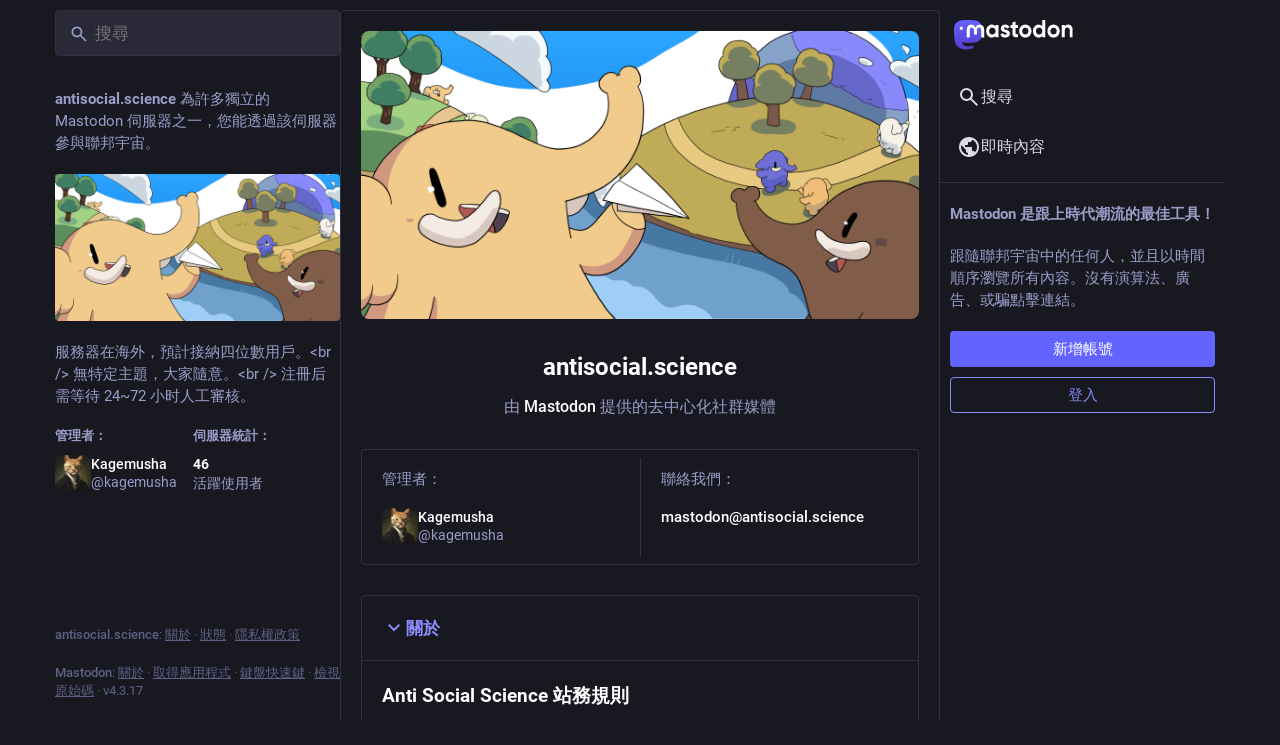

--- FILE ---
content_type: application/javascript
request_url: https://antisocial.science/packs/js/locale/zh-TW-json-b35800210ac999c164d8.chunk.js
body_size: 13902
content:
(window.webpackJsonp=window.webpackJsonp||[]).push([[592],{1545:function(o){o.exports=JSON.parse('{"about.blocks":"被限制的伺服器","about.contact":"聯絡我們：","about.disclaimer":"Mastodon 是一個自由的開源軟體，是 Mastodon gGmbH 之註冊商標。","about.domain_blocks.no_reason_available":"無法存取的原因","about.domain_blocks.preamble":"Mastodon 基本上允許您瀏覽聯邦宇宙中任何伺服器的內容並與使用者互動。以下是在本伺服器上設定的例外。","about.domain_blocks.silenced.explanation":"一般來說您不會看到來自這個伺服器的個人檔案和內容，除非您明確搜尋或主動跟隨對方。","about.domain_blocks.silenced.title":"已受限","about.domain_blocks.suspended.explanation":"來自此伺服器的資料都不會被處理、儲存或交換，也無法和此伺服器上的使用者互動與交流。","about.domain_blocks.suspended.title":"已停權","about.not_available":"無法於本伺服器上使用此資訊。","about.powered_by":"由 {mastodon} 提供的去中心化社群媒體","about.rules":"伺服器規則","account.account_note_header":"個人備註","account.add_or_remove_from_list":"自列表中新增或移除","account.badges.bot":"機器人","account.badges.group":"群組","account.block":"封鎖 @{name}","account.block_domain":"封鎖來自 {domain} 網域的所有內容","account.block_short":"封鎖","account.blocked":"已封鎖","account.cancel_follow_request":"收回跟隨請求","account.copy":"複製個人檔案連結","account.direct":" @{name}","account.disable_notifications":"取消來自 @{name} 嘟文的通知","account.domain_blocked":"已封鎖網域","account.edit_profile":"編輯個人檔案","account.enable_notifications":"當 @{name} 嘟文時通知我","account.endorse":"於個人檔案推薦對方","account.featured_tags.last_status_at":"上次嘟文於 {date}","account.featured_tags.last_status_never":"沒有嘟文","account.featured_tags.title":"{name} 的推薦主題標籤","account.follow":"跟隨","account.follow_back":"跟隨回去","account.followers":"跟隨者","account.followers.empty":"尚未有人跟隨這位使用者。","account.followers_counter":"被 {count, plural, other {{count} 人}}跟隨","account.following":"跟隨中","account.following_counter":"正在跟隨 {count,plural,other {{count} 人}}","account.follows.empty":"這位使用者尚未跟隨任何人。","account.go_to_profile":"前往個人檔案","account.hide_reblogs":"隱藏來自 @{name} 的轉嘟","account.in_memoriam":"謹此悼念。","account.joined_short":"加入時間","account.languages":"變更訂閱的語言","account.link_verified_on":"已於 {date} 檢查此連結的擁有者權限","account.locked_info":"此帳號的隱私狀態設定為鎖定。該擁有者會手動審核能跟隨此帳號的人。","account.media":"媒體","account.mention":"提及 @{name}","account.moved_to":"{name} 目前的新帳號為：","account.mute":"靜音 @{name}","account.mute_notifications_short":"靜音推播通知","account.mute_short":"靜音","account.muted":"已靜音","account.mutual":"跟隨彼此","account.no_bio":"無個人檔案描述。","account.open_original_page":"檢視原始頁面","account.posts":"嘟文","account.posts_with_replies":"嘟文與回覆","account.report":"檢舉 @{name}","account.requested":"正在等候審核。按一下以取消跟隨請求","account.requested_follow":"{name} 要求跟隨您","account.share":"分享 @{name} 的個人檔案","account.show_reblogs":"顯示來自 @{name} 的轉嘟","account.statuses_counter":"{count, plural, other {{count} 則嘟文}}","account.unblock":"解除封鎖 @{name}","account.unblock_domain":"解除封鎖網域 {domain}","account.unblock_short":"解除封鎖","account.unendorse":"取消於個人檔案推薦對方","account.unfollow":"取消跟隨","account.unmute":"解除靜音 @{name}","account.unmute_notifications_short":"解除靜音推播通知","account.unmute_short":"解除靜音","account_note.placeholder":"按此新增備註","admin.dashboard.daily_retention":"註冊後使用者存留率（日）","admin.dashboard.monthly_retention":"註冊後使用者存留率（月）","admin.dashboard.retention.average":"平均","admin.dashboard.retention.cohort":"註冊月份","admin.dashboard.retention.cohort_size":"新使用者","admin.impact_report.instance_accounts":"此伺服器之個人檔案將被刪除","admin.impact_report.instance_followers":"此伺服器之跟隨者將流失","admin.impact_report.instance_follows":"彼伺服器之跟隨者將流失","admin.impact_report.title":"影響總結","alert.rate_limited.message":"請於 {retry_time, time, medium} 後重試。","alert.rate_limited.title":"已限速","alert.unexpected.message":"發生非預期的錯誤。","alert.unexpected.title":"哎呀！","alt_text_badge.title":"ALT 說明文字","announcement.announcement":"公告","attachments_list.unprocessed":"（未經處理）","audio.hide":"隱藏音訊","block_modal.remote_users_caveat":"我們會要求 {domain} 伺服器尊重您的決定。然而，我們無法保證所有伺服器皆會遵守，某些伺服器可能以不同方式處理封鎖。未登入之使用者仍可能看見您的公開嘟文。","block_modal.show_less":"減少顯示","block_modal.show_more":"顯示更多","block_modal.they_cant_mention":"他們無法提及或跟隨您。","block_modal.they_cant_see_posts":"他們無法讀取您的嘟文，且您不會見到他們的。","block_modal.they_will_know":"他們能見到他們已被封鎖。","block_modal.title":"是否封鎖該使用者？","block_modal.you_wont_see_mentions":"您不會見到提及他們的嘟文。","boost_modal.combo":"下次您可以按 {combo} 跳過","boost_modal.reblog":"是否要轉嘟？","boost_modal.undo_reblog":"是否要取消轉嘟？","bundle_column_error.copy_stacktrace":"複製錯誤報告","bundle_column_error.error.body":"無法繪製請求的頁面。這可能是因為我們程式碼中的臭蟲或是瀏覽器的相容問題。","bundle_column_error.error.title":"糟糕！","bundle_column_error.network.body":"嘗試載入此頁面時發生錯誤。這可能是因為您的網際網路連線或此伺服器有暫時性的問題。","bundle_column_error.network.title":"網路錯誤","bundle_column_error.retry":"重試","bundle_column_error.return":"返回首頁","bundle_column_error.routing.body":"找不到請求的頁面。您確定網址列中的 URL 是正確的嗎？","bundle_column_error.routing.title":"404","bundle_modal_error.close":"關閉","bundle_modal_error.message":"載入此元件時發生錯誤。","bundle_modal_error.retry":"重試","closed_registrations.other_server_instructions":"因為 Mastodon 是去中心化的，所以您也能於其他伺服器上建立帳號，並仍然與這個伺服器互動。","closed_registrations_modal.description":"目前無法於 {domain} 建立新帳號，但也請別忘了，您並不一定需要有 {domain} 伺服器的帳號，也能使用 Mastodon。","closed_registrations_modal.find_another_server":"尋找另一個伺服器","closed_registrations_modal.preamble":"Mastodon 是去中心化的，所以無論您於哪個伺服器新增帳號，都可以與此伺服器上的任何人跟隨及互動。您甚至能自行架設自己的伺服器！","closed_registrations_modal.title":"註冊 Mastodon","column.about":"關於","column.blocks":"已封鎖的使用者","column.bookmarks":"書籤","column.community":"本站時間軸","column.direct":"私訊","column.directory":"瀏覽個人檔案","column.domain_blocks":"已封鎖網域","column.favourites":"最愛","column.firehose":"即時內容","column.follow_requests":"跟隨請求","column.home":"首頁","column.lists":"列表","column.mutes":"已靜音的使用者","column.notifications":"推播通知","column.pins":"釘選的嘟文","column.public":"聯邦時間軸","column_back_button.label":"上一頁","column_header.hide_settings":"隱藏設定","column_header.moveLeft_settings":"將欄位向左移動","column_header.moveRight_settings":"將欄位向右移動","column_header.pin":"釘選","column_header.show_settings":"顯示設定","column_header.unpin":"取消釘選","column_subheading.settings":"設定","community.column_settings.local_only":"只顯示本站","community.column_settings.media_only":"只顯示媒體","community.column_settings.remote_only":"只顯示遠端","compose.language.change":"變更語言","compose.language.search":"搜尋語言...","compose.published.body":"發嘟成功。","compose.published.open":"開啟","compose.saved.body":"已儲存嘟文。","compose_form.direct_message_warning_learn_more":"了解更多","compose_form.encryption_warning":"Mastodon 上的嘟文並未進行端到端加密。請不要透過 Mastodon 分享任何敏感資訊。","compose_form.hashtag_warning":"由於這則嘟文設定為非公開，將不會列於任何主題標籤下。只有公開的嘟文才能藉由主題標籤被找到。","compose_form.lock_disclaimer":"您的帳號尚未 {locked}。任何人皆能跟隨您並看到您設定成只對跟隨者顯示的嘟文。","compose_form.lock_disclaimer.lock":"上鎖","compose_form.placeholder":"正在想些什麼嗎？","compose_form.poll.duration":"投票期限","compose_form.poll.multiple":"多選","compose_form.poll.option_placeholder":"選項 {number}","compose_form.poll.single":"選擇一個","compose_form.poll.switch_to_multiple":"變更投票為允許多個選項","compose_form.poll.switch_to_single":"變更投票為允許單一選項","compose_form.poll.type":"投票方式","compose_form.publish":"發嘟","compose_form.publish_form":"嘟出去","compose_form.reply":"回覆","compose_form.save_changes":"更新","compose_form.spoiler.marked":"移除內容警告","compose_form.spoiler.unmarked":"新增內容警告","compose_form.spoiler_placeholder":"內容警告 (可選的)","confirmation_modal.cancel":"取消","confirmations.block.confirm":"封鎖","confirmations.delete.confirm":"刪除","confirmations.delete.message":"您確定要刪除這則嘟文嗎？","confirmations.delete.title":"是否刪除該嘟文？","confirmations.delete_list.confirm":"刪除","confirmations.delete_list.message":"您確定要永久刪除此列表嗎？","confirmations.delete_list.title":"是否刪除該列表？","confirmations.discard_edit_media.confirm":"捨棄","confirmations.discard_edit_media.message":"您於媒體描述或預覽區塊有未儲存的變更。是否要捨棄這些變更？","confirmations.edit.confirm":"編輯","confirmations.edit.message":"編輯嘟文將覆蓋掉您目前正在撰寫之嘟文內容。您是否仍要繼續？","confirmations.edit.title":"是否覆寫該嘟文？","confirmations.logout.confirm":"登出","confirmations.logout.message":"您確定要登出嗎？","confirmations.logout.title":"您確定要登出嗎？","confirmations.mute.confirm":"靜音","confirmations.redraft.confirm":"刪除並重新編輯","confirmations.redraft.message":"您確定要刪除這則嘟文並重新編輯嗎？您將失去這則嘟文之轉嘟及最愛，且對此嘟文之回覆會變成獨立的嘟文。","confirmations.redraft.title":"是否刪除並重新編輯該嘟文？","confirmations.reply.confirm":"回覆","confirmations.reply.message":"回覆嘟文將覆蓋掉您目前正在撰寫之嘟文內容。您是否仍要繼續？","confirmations.reply.title":"是否覆寫該嘟文？","confirmations.unfollow.confirm":"取消跟隨","confirmations.unfollow.message":"您確定要取消跟隨 {name} 嗎？","confirmations.unfollow.title":"是否取消跟隨該使用者？","content_warning.hide":"隱藏嘟文","content_warning.show":"仍要顯示","content_warning.show_more":"顯示更多","conversation.delete":"刪除對話","conversation.mark_as_read":"標記為已讀","conversation.open":"檢視對話","conversation.with":"與 {names}","copy_icon_button.copied":"已複製到剪貼簿","copypaste.copied":"已複製","copypaste.copy_to_clipboard":"複製到剪貼簿","directory.federated":"來自已知聯邦宇宙","directory.local":"僅來自 {domain} 網域","directory.new_arrivals":"新人","directory.recently_active":"最近活躍","disabled_account_banner.account_settings":"帳號設定","disabled_account_banner.text":"您的帳號 {disabledAccount} 目前已停用。","dismissable_banner.community_timeline":"這些是託管於 {domain} 上帳號之最新公開嘟文。","dismissable_banner.dismiss":"關閉","dismissable_banner.explore_links":"這些新聞故事正在被此伺服器以及去中心化網路上的人們熱烈討論著。越多不同人所嘟出的新聞排名更高。","dismissable_banner.explore_statuses":"這些於此伺服器以及去中心化網路中其他伺服器發出的嘟文正在被此伺服器上的人們熱烈討論著。越多不同人轉嘟及最愛排名更高。","dismissable_banner.explore_tags":"這些主題標籤正在被此伺服器以及去中心化網路上的人們熱烈討論著。越多不同人所嘟出的主題標籤排名更高。","dismissable_banner.public_timeline":"這些是來自 {domain} 使用者們跟隨中帳號所發表之最新公開嘟文。","domain_block_modal.block":"封鎖伺服器","domain_block_modal.block_account_instead":"改為封鎖 @{name}","domain_block_modal.they_can_interact_with_old_posts":"來自此伺服器之使用者能與您以往的嘟文互動。","domain_block_modal.they_cant_follow":"來自此伺服器之使用者將無法跟隨您。","domain_block_modal.they_wont_know":"他們不會知道他們已被封鎖。","domain_block_modal.title":"是否封鎖該網域？","domain_block_modal.you_will_lose_num_followers":"您將會失去 {followersCount, plural, other {{followersCountDisplay} 個跟隨者}} 與 {followingCount, plural, other {{followingCountDisplay} 個您跟隨之帳號}}.","domain_block_modal.you_will_lose_relationships":"您將失去所有的跟隨者與您自此伺服器跟隨之帳號。","domain_block_modal.you_wont_see_posts":"您不會見到來自此伺服器使用者之任何嘟文或推播通知。","domain_pill.activitypub_lets_connect":"它使您能於 Mastodon 及其他不同的社群應用程式與人連結及互動。","domain_pill.activitypub_like_language":"ActivityPub 像是 Mastodon 與其他社群網路溝通時所用的語言。","domain_pill.server":"伺服器","domain_pill.their_handle":"他們的帳號：","domain_pill.their_server":"他們數位世界的家，他們所有的嘟文都在這裡。","domain_pill.their_username":"他們於他們的伺服器中獨一無二的識別。於不同的伺服器上可能找到具有相同帳號的使用者。","domain_pill.username":"使用者名稱","domain_pill.whats_in_a_handle":"什麼是帳號 (@handle) ？","domain_pill.who_they_are":"由於帳號 (@handle) 能說明某人是誰以及他們來自何方，您能於 <button>支援 ActivityPub 的平臺</button> 之社群網路上與人們互動。","domain_pill.who_you_are":"由於帳號 (@handle) 能說明您是誰以及您來自何方，人們能於 <button>支援 ActivityPub 的平臺</button> 之社群網路上與您互動。","domain_pill.your_handle":"您的帳號：","domain_pill.your_server":"您數位世界的家，您所有的嘟文都在這裡。不喜歡這台伺服器嗎？您能隨時搬家至其他伺服器並且仍保有您的跟隨者。","domain_pill.your_username":"您於您的伺服器中獨一無二的識別。於不同的伺服器上可能找到具有相同帳號的使用者。","embed.instructions":"若您欲於您的網站嵌入此嘟文，請複製以下程式碼。","embed.preview":"它將顯示成這樣：","emoji_button.activity":"活動","emoji_button.clear":"清除","emoji_button.custom":"自訂","emoji_button.flags":"旗幟","emoji_button.food":"食物 & 飲料","emoji_button.label":"插入 emoji 表情符號","emoji_button.nature":"自然","emoji_button.not_found":"啊就沒這表情符號吼！！ (╯°□°）╯︵ ┻━┻","emoji_button.objects":"物件","emoji_button.people":"人物","emoji_button.recent":"最常使用","emoji_button.search":"搜尋...","emoji_button.search_results":"搜尋結果","emoji_button.symbols":"符號","emoji_button.travel":"旅遊與地點","empty_column.account_hides_collections":"這位使用者選擇不提供此資訊","empty_column.account_suspended":"帳號已被停權","empty_column.account_timeline":"這裡還沒有嘟文！","empty_column.account_unavailable":"無法取得個人檔案","empty_column.blocks":"您還沒有封鎖任何使用者。","empty_column.bookmarked_statuses":"您還沒有新增任何書籤。當您新增書籤時，它將於此顯示。","empty_column.community":"本站時間軸是空的。快公開嘟些文搶頭香啊！","empty_column.direct":"您還沒有收到任何私訊。當您私訊別人或收到私訊時，它將於此顯示。","empty_column.domain_blocks":"尚未封鎖任何網域。","empty_column.explore_statuses":"目前沒有熱門討論，請稍候再回來看看！","empty_column.favourited_statuses":"您還沒有加過任何嘟文至最愛。當您收藏嘟文時，它將於此顯示。","empty_column.favourites":"還沒有人加過這則嘟文至最愛。當有人收藏嘟文時，它們將於此顯示。","empty_column.follow_requests":"您還沒有收到任何跟隨請求。當您收到的跟隨請求時，它將於此顯示。","empty_column.followed_tags":"您還沒有跟隨任何主題標籤。當您跟隨主題標籤時，它們將於此顯示。","empty_column.hashtag":"這個主題標籤下什麼也沒有。","empty_column.home":"您的首頁時間軸是空的！跟隨更多人來將它填滿吧！","empty_column.list":"這份列表下什麼也沒有。當此列表的成員嘟出新的嘟文時，它們將顯示於此。","empty_column.lists":"您還沒有新增任何列表。當您新增列表時，它將於此顯示。","empty_column.mutes":"您尚未靜音任何使用者。","empty_column.notification_requests":"清空啦！已經沒有任何推播通知。當您收到新推播通知時，它們將依照您的設定於此顯示。","empty_column.notifications":"您還沒有收到任何推播通知，當您與別人開始互動時，它將於此顯示。","empty_column.public":"這裡什麼都沒有！嘗試寫些公開的嘟文，或者跟隨其他伺服器的使用者後，就會有嘟文出現了","error.unexpected_crash.explanation":"由於發生系統故障或瀏覽器相容性問題，無法正常顯示此頁面。","error.unexpected_crash.explanation_addons":"此頁面無法被正常顯示，這可能是由瀏覽器附加元件或網頁自動翻譯工具造成的。","error.unexpected_crash.next_steps":"請嘗試重新整理頁面。如果狀況沒有改善，您可以使用不同的瀏覽器或應用程式以檢視來使用 Mastodon。","error.unexpected_crash.next_steps_addons":"請嘗試關閉它們然後重新整理頁面。如果狀況沒有改善，您可以使用不同的瀏覽器或應用程式來檢視來使用 Mastodon。","errors.unexpected_crash.copy_stacktrace":"複製 stacktrace 到剪貼簿","errors.unexpected_crash.report_issue":"回報問題","explore.search_results":"搜尋結果","explore.suggested_follows":"使用者","explore.title":"探索","explore.trending_links":"最新消息","explore.trending_statuses":"嘟文","explore.trending_tags":"主題標籤","filter_modal.added.context_mismatch_explanation":"此過濾器類別不是用您所存取嘟文的情境。若您想要此嘟文被於此情境被過濾，您必須編輯過濾器。","filter_modal.added.context_mismatch_title":"不符合情境！","filter_modal.added.expired_explanation":"此過濾器類別已失效，您需要更新過期日期以套用。","filter_modal.added.expired_title":"過期的過濾器！","filter_modal.added.review_and_configure":"要檢視與進一步設定此過濾器類別，請至 {settings_link}。","filter_modal.added.review_and_configure_title":"過濾器設定","filter_modal.added.settings_link":"設定頁面","filter_modal.added.short_explanation":"此嘟文已被新增至以下過濾器類別：{title}。","filter_modal.added.title":"已新增過濾器！","filter_modal.select_filter.context_mismatch":"不是用目前情境","filter_modal.select_filter.expired":"已過期","filter_modal.select_filter.prompt_new":"新類別：{name}","filter_modal.select_filter.search":"搜尋或新增","filter_modal.select_filter.subtitle":"使用既有的類別或是新增","filter_modal.select_filter.title":"過濾此嘟文","filter_modal.title.status":"過濾一則嘟文","filter_warning.matches_filter":"符合過濾器「<span>{title}</span>」","filtered_notifications_banner.pending_requests":"來自您可能認識的 {count, plural, =0 {0 人} other {# 人}}","filtered_notifications_banner.title":"已過濾之推播通知","firehose.all":"全部","firehose.local":"本站","firehose.remote":"聯邦宇宙","follow_request.authorize":"授權","follow_request.reject":"拒絕","follow_requests.unlocked_explanation":"即便您的帳號未被鎖定，{domain} 的管理員認為您可能想要自己審核這些帳號的跟隨請求。","follow_suggestions.curated_suggestion":"精選內容","follow_suggestions.dismiss":"不再顯示","follow_suggestions.featured_longer":"{domain} 團隊精選","follow_suggestions.friends_of_friends_longer":"受您跟隨之使用者愛戴的風雲人物","follow_suggestions.hints.featured":"這個個人檔案是 {domain} 管理團隊精心挑選的。","follow_suggestions.hints.friends_of_friends":"這個個人檔案於您跟隨的帳號中很受歡迎。","follow_suggestions.hints.most_followed":"這個個人檔案是 {domain} 中最受歡迎的帳號之一。","follow_suggestions.hints.most_interactions":"這個個人檔案最近於 {domain} 受到非常多關注。","follow_suggestions.hints.similar_to_recently_followed":"這個個人檔案與您最近跟隨之帳號類似。","follow_suggestions.personalized_suggestion":"個人化推薦","follow_suggestions.popular_suggestion":"熱門推薦","follow_suggestions.popular_suggestion_longer":"{domain} 上的人氣王","follow_suggestions.similar_to_recently_followed_longer":"與您近日跟隨相近之帳號","follow_suggestions.view_all":"檢視全部","follow_suggestions.who_to_follow":"推薦跟隨帳號","followed_tags":"已跟隨主題標籤","footer.about":"關於","footer.directory":"個人檔案目錄","footer.get_app":"取得應用程式","footer.invite":"邀請朋友加入","footer.keyboard_shortcuts":"鍵盤快速鍵","footer.privacy_policy":"隱私權政策","footer.source_code":"檢視原始碼","footer.status":"狀態","generic.saved":"已儲存","getting_started.heading":"開始使用","hashtag.column_header.tag_mode.all":"以及 {additional}","hashtag.column_header.tag_mode.any":"或是 {additional}","hashtag.column_header.tag_mode.none":"而無需 {additional}","hashtag.column_settings.select.no_options_message":"找不到建議","hashtag.column_settings.select.placeholder":"請輸入主題標籤…","hashtag.column_settings.tag_mode.all":"全部","hashtag.column_settings.tag_mode.any":"任一","hashtag.column_settings.tag_mode.none":"全不","hashtag.column_settings.tag_toggle":"將額外標籤加入到這個欄位","hashtag.counter_by_accounts":"{count, plural, one {{counter} 名} other {{counter} 名}}參與者","hashtag.counter_by_uses":"{count, plural, one {{counter} 則} other {{counter} 則}}嘟文","hashtag.counter_by_uses_today":"本日有 {count, plural, one {{counter} 則} other {{counter} 則}}嘟文","hashtag.follow":"跟隨主題標籤","hashtag.unfollow":"取消跟隨主題標籤","hashtags.and_other":"…及其他 {count, plural, other {# 個}}","hints.profiles.followers_may_be_missing":"此個人檔案之跟隨者或有缺失。","hints.profiles.follows_may_be_missing":"此個人檔案之正在跟隨或有缺失。","hints.profiles.posts_may_be_missing":"此個人檔案之某些嘟文或有缺失。","hints.profiles.see_more_followers":"於 {domain} 檢視更多跟隨者","hints.profiles.see_more_follows":"於 {domain} 檢視更多正在跟隨","hints.profiles.see_more_posts":"於 {domain} 檢視更多嘟文","hints.threads.replies_may_be_missing":"來自其他站點之回覆或有缺失。","hints.threads.see_more":"於 {domain} 檢視更多回覆","home.column_settings.show_reblogs":"顯示轉嘟","home.column_settings.show_replies":"顯示回覆","home.hide_announcements":"隱藏公告","home.pending_critical_update.body":"請立即升級您的 Mastodon 伺服器！","home.pending_critical_update.link":"檢視更新內容","home.pending_critical_update.title":"有可取得的重要安全性更新！","home.show_announcements":"顯示公告","ignore_notifications_modal.disclaimer":"Mastodon 無法通知您已忽略推播通知之使用者。忽略通知不會阻止訊息本身的發送。","ignore_notifications_modal.filter_instead":"改為過濾","ignore_notifications_modal.filter_to_act_users":"您仍能接受、拒絕、或檢舉使用者","ignore_notifications_modal.filter_to_avoid_confusion":"過濾器有助於避免潛在的混淆","ignore_notifications_modal.filter_to_review_separately":"您能單獨檢視已過濾推播通知","ignore_notifications_modal.ignore":"忽略推播通知","ignore_notifications_modal.limited_accounts_title":"忽略來自受管制帳號之推播通知？","ignore_notifications_modal.new_accounts_title":"忽略來自新帳號之推播通知？","ignore_notifications_modal.not_followers_title":"忽略來自未跟隨您帳號之推播通知？","ignore_notifications_modal.not_following_title":"忽略來自您未跟隨帳號之推播通知？","ignore_notifications_modal.private_mentions_title":"忽略來自不請自來私訊之推播通知？","interaction_modal.description.favourite":"若於 Mastodon 上有個帳號，您可以將此嘟文加入最愛使作者知道您欣賞它且將它儲存下來。","interaction_modal.description.follow":"若於 Mastodon 上有個帳號，您可以跟隨 {name} 以於首頁時間軸接收他們的嘟文。","interaction_modal.description.reblog":"若於 Mastodon 上有個帳號，您可以轉嘟此嘟文以向您的跟隨者們分享。","interaction_modal.description.reply":"若於 Mastodon 上有個帳號，您可以回覆此嘟文。","interaction_modal.login.action":"返回首頁","interaction_modal.login.prompt":"您帳號所屬伺服器之網域，例如：mastodon.social","interaction_modal.no_account_yet":"還沒有 Mastodon 帳號嗎？","interaction_modal.on_another_server":"於不同伺服器","interaction_modal.on_this_server":"於此伺服器","interaction_modal.sign_in":"您未登入於此伺服器。您的帳號是於何方託管呢？","interaction_modal.sign_in_hint":"提示：這是您所註冊之網站。若您無法回想起，請檢查您電子郵件收件夾內之歡迎信。您也能輸入完整帳號名稱！(如：@Mastodon@mastodon.social）","interaction_modal.title.favourite":"將 {name} 之嘟文加入最愛","interaction_modal.title.follow":"跟隨 {name}","interaction_modal.title.reblog":"轉嘟 {name} 之嘟文","interaction_modal.title.reply":"回覆 {name} 之嘟文","intervals.full.days":"{number, plural, other {# 天}}","intervals.full.hours":"{number, plural, other {# 小時}}","intervals.full.minutes":"{number, plural, other {# 分鐘}}","keyboard_shortcuts.back":"上一頁","keyboard_shortcuts.blocked":"開啟「封鎖使用者」列表","keyboard_shortcuts.boost":"轉嘟","keyboard_shortcuts.column":"將游標移至其中一欄","keyboard_shortcuts.compose":"將游標移至文字撰寫區塊","keyboard_shortcuts.description":"說明","keyboard_shortcuts.direct":"開啟私訊對話欄","keyboard_shortcuts.down":"向下移動","keyboard_shortcuts.enter":"檢視嘟文","keyboard_shortcuts.favourite":"加到最愛","keyboard_shortcuts.favourites":"開啟最愛列表","keyboard_shortcuts.federated":"開啟聯邦時間軸","keyboard_shortcuts.heading":"鍵盤快速鍵","keyboard_shortcuts.home":"開啟首頁時間軸","keyboard_shortcuts.hotkey":"快速鍵","keyboard_shortcuts.legend":"顯示此說明選單","keyboard_shortcuts.local":"開啟本站時間軸","keyboard_shortcuts.mention":"提及作者","keyboard_shortcuts.muted":"開啟靜音使用者列表","keyboard_shortcuts.my_profile":"開啟個人檔案頁面","keyboard_shortcuts.notifications":"開啟通知欄","keyboard_shortcuts.open_media":"開啟媒體","keyboard_shortcuts.pinned":"開啟釘選的嘟文列表","keyboard_shortcuts.profile":"開啟作者的個人檔案頁面","keyboard_shortcuts.reply":"回應嘟文","keyboard_shortcuts.requests":"開啟跟隨請求列表","keyboard_shortcuts.search":"將游標移至搜尋框","keyboard_shortcuts.spoilers":"顯示或隱藏內容警告之嘟文","keyboard_shortcuts.start":"開啟「開始使用」欄位","keyboard_shortcuts.toggle_hidden":"顯示或隱藏於內容警告之後的嘟文","keyboard_shortcuts.toggle_sensitivity":"顯示或隱藏媒體","keyboard_shortcuts.toot":"發個新嘟文","keyboard_shortcuts.unfocus":"跳離文字撰寫區塊或搜尋框","keyboard_shortcuts.up":"向上移動","lightbox.close":"關閉","lightbox.next":"下一步","lightbox.previous":"上一步","lightbox.zoom_in":"縮放至實際大小","lightbox.zoom_out":"縮放至合適大小","limited_account_hint.action":"一律顯示個人檔案","limited_account_hint.title":"此個人檔案已被 {domain} 的管理員隱藏。","link_preview.author":"來自 {name}","link_preview.more_from_author":"來自 {name} 之更多內容","link_preview.shares":"{count, plural, other {{count} 則嘟文}}","lists.account.add":"新增至列表","lists.account.remove":"自列表中移除","lists.delete":"刪除列表","lists.edit":"編輯列表","lists.edit.submit":"變更標題","lists.exclusive":"於首頁時間軸隱藏這些嘟文","lists.new.create":"新增列表","lists.new.title_placeholder":"新列表標題","lists.replies_policy.followed":"任何跟隨的使用者","lists.replies_policy.list":"列表成員","lists.replies_policy.none":"沒有人","lists.replies_policy.title":"顯示回覆：","lists.search":"搜尋您跟隨之使用者","lists.subheading":"您的列表","load_pending":"{count, plural, other {# 個新項目}}","loading_indicator.label":"正在載入...","media_gallery.hide":"隱藏","moved_to_account_banner.text":"您的帳號 {disabledAccount} 目前已停用，因為您已搬家至 {movedToAccount}。","mute_modal.hide_from_notifications":"於推播通知中隱藏","mute_modal.hide_options":"隱藏選項","mute_modal.indefinite":"直到我解除靜音他們","mute_modal.show_options":"顯示選項","mute_modal.they_can_mention_and_follow":"他們仍可提及或跟隨您，但您不會見到他們。","mute_modal.they_wont_know":"他們不會知道他們已被靜音。","mute_modal.title":"是否靜音該使用者？","mute_modal.you_wont_see_mentions":"您不會見到提及他們的嘟文。","mute_modal.you_wont_see_posts":"他們仍可讀取您的嘟文，但您不會見到他們的。","navigation_bar.about":"關於","navigation_bar.administration":"管理介面","navigation_bar.advanced_interface":"以進階網頁介面開啟","navigation_bar.blocks":"已封鎖的使用者","navigation_bar.bookmarks":"書籤","navigation_bar.community_timeline":"本站時間軸","navigation_bar.compose":"撰寫新嘟文","navigation_bar.direct":"私訊","navigation_bar.discover":"探索","navigation_bar.domain_blocks":"已封鎖網域","navigation_bar.explore":"探索","navigation_bar.favourites":"最愛","navigation_bar.filters":"已靜音的關鍵字","navigation_bar.follow_requests":"跟隨請求","navigation_bar.followed_tags":"主題標籤","navigation_bar.follows_and_followers":"跟隨中與跟隨者","navigation_bar.lists":"列表","navigation_bar.logout":"登出","navigation_bar.moderation":"站務","navigation_bar.mutes":"已靜音的使用者","navigation_bar.opened_in_classic_interface":"預設於經典網頁介面中開啟嘟文、帳號與其他特定頁面。","navigation_bar.personal":"個人","navigation_bar.pins":"釘選的嘟文","navigation_bar.preferences":"偏好設定","navigation_bar.public_timeline":"聯邦時間軸","navigation_bar.search":"搜尋","navigation_bar.security":"安全性","not_signed_in_indicator.not_signed_in":"您需要登入才能存取此資源。","notification.admin.report":"{name} 已檢舉 {target}","notification.admin.report_account":"{name} 已檢舉來自 {target} 關於 {category} 之 {count, plural, other {# 則嘟文}}","notification.admin.report_account_other":"{name} 已檢舉來自 {target} 之 {count, plural, other {# 則嘟文}}","notification.admin.report_statuses":"{name} 已檢舉 {target} 關於 {category}","notification.admin.report_statuses_other":"{name} 已檢舉 {target}","notification.admin.sign_up":"{name} 已經註冊","notification.admin.sign_up.name_and_others":"{name} 與{count, plural, other {其他 # 個人}}已註冊","notification.favourite":"{name} 已將您的嘟文加入最愛","notification.favourite.name_and_others_with_link":"{name} 與<a>{count, plural, other {其他 # 個人}}</a>已將您的嘟文加入最愛","notification.follow":"{name} 已跟隨您","notification.follow.name_and_others":"{name} 與<a>{count, plural, other {其他 # 個人}}</a>已跟隨您","notification.follow_request":"{name} 要求跟隨您","notification.follow_request.name_and_others":"{name} 與{count, plural, other {其他 # 個人}}已請求跟隨您","notification.label.mention":"提及","notification.label.private_mention":"私訊","notification.label.private_reply":"私訊回嘟","notification.label.reply":"回嘟","notification.mention":"提及","notification.mentioned_you":"{name} 已提及您","notification.moderation-warning.learn_more":"了解更多","notification.moderation_warning":"您已收到管理員警告","notification.moderation_warning.action_delete_statuses":"某些您的嘟文已被刪除。","notification.moderation_warning.action_disable":"您的帳號已被停用。","notification.moderation_warning.action_mark_statuses_as_sensitive":"某些您的嘟文已被標記為敏感內容。","notification.moderation_warning.action_none":"您的帳號已收到管理員警告。","notification.moderation_warning.action_sensitive":"即日起，您的嘟文將會被標記為敏感內容。","notification.moderation_warning.action_silence":"您的帳號已被限制。","notification.moderation_warning.action_suspend":"您的帳號已被停權。","notification.own_poll":"您的投票已結束","notification.poll":"您曾投過的投票已經結束","notification.reblog":"{name} 已轉嘟您的嘟文","notification.reblog.name_and_others_with_link":"{name} 與<a>{count, plural, other {其他 # 個人}}</a>已轉嘟您的嘟文","notification.relationships_severance_event":"與 {name} 失去連結","notification.relationships_severance_event.account_suspension":"{from} 之管理員已將 {target} 停權，意味著您將不再收到來自他們的更新或與之互動。","notification.relationships_severance_event.domain_block":"{from} 之管理員已將 {target} 封鎖，包含 {followersCount} 名您的跟隨者及 {followingCount, plural, other {#}} 名您跟隨的帳號。","notification.relationships_severance_event.learn_more":"了解更多","notification.relationships_severance_event.user_domain_block":"您已將 {target} 封鎖，將移除 {followersCount} 名您的跟隨者及 {followingCount, plural, other {#}} 名您跟隨的帳號。","notification.status":"{name} 剛剛嘟文","notification.update":"{name} 已編輯嘟文","notification_requests.accept":"接受","notification_requests.accept_multiple":"{count, plural, other {接受 # 則請求...}}","notification_requests.confirm_accept_multiple.button":"{count, plural, other {接受請求}}","notification_requests.confirm_accept_multiple.message":"您將接受 {count, plural, other {# 則推播通知請求}}。您確定要繼續？","notification_requests.confirm_accept_multiple.title":"接受推播通知請求？","notification_requests.confirm_dismiss_multiple.button":"{count, plural, other {忽略請求}}","notification_requests.confirm_dismiss_multiple.message":"您將忽略 {count, plural, other {# 則推播通知請求}}。您將不再能輕易存取{count, plural, other {這些}}推播通知。您確定要繼續？","notification_requests.confirm_dismiss_multiple.title":"忽略推播通知請求？","notification_requests.dismiss":"關閉","notification_requests.dismiss_multiple":"{count, plural, other {忽略 # 則請求...}}","notification_requests.edit_selection":"編輯","notification_requests.exit_selection":"完成","notification_requests.explainer_for_limited_account":"由於此帳號已被管理員限制，來自此帳號之通知已被過濾。","notification_requests.explainer_for_limited_remote_account":"由於此帳號或其伺服器已被管理員限制，來自此帳號之通知已被過濾。","notification_requests.maximize":"最大化","notification_requests.minimize_banner":"最小化已過濾通知橫幅","notification_requests.notifications_from":"來自 {name} 之通知","notification_requests.title":"已過濾之推播通知","notification_requests.view":"檢視推播通知","notifications.clear":"清除通知","notifications.clear_confirmation":"您確定要永久清除您的通知嗎？","notifications.clear_title":"是否清除推播通知？","notifications.column_settings.admin.report":"新檢舉報告：","notifications.column_settings.admin.sign_up":"新註冊帳號：","notifications.column_settings.alert":"桌面通知","notifications.column_settings.favourite":"最愛：","notifications.column_settings.filter_bar.advanced":"顯示所有分類","notifications.column_settings.filter_bar.category":"快速過濾器","notifications.column_settings.follow":"新的跟隨者：","notifications.column_settings.follow_request":"新的跟隨請求：","notifications.column_settings.group":"群組","notifications.column_settings.mention":"提及：","notifications.column_settings.poll":"投票結果：","notifications.column_settings.push":"推播通知","notifications.column_settings.reblog":"轉嘟：","notifications.column_settings.show":"於欄位中顯示","notifications.column_settings.sound":"播放音效","notifications.column_settings.status":"新嘟文：","notifications.column_settings.unread_notifications.category":"未讀通知","notifications.column_settings.unread_notifications.highlight":"突顯未讀通知","notifications.column_settings.update":"編輯：","notifications.filter.all":"全部","notifications.filter.boosts":"轉嘟","notifications.filter.favourites":"最愛","notifications.filter.follows":"跟隨的使用者","notifications.filter.mentions":"提及","notifications.filter.polls":"投票結果","notifications.filter.statuses":"您跟隨的使用者之最新動態","notifications.grant_permission":"授予權限","notifications.group":"{count} 條通知","notifications.mark_as_read":"將所有通知都標記為已讀","notifications.permission_denied":"由於之前已拒絕瀏覽器請求，因此無法使用桌面通知","notifications.permission_denied_alert":"由於之前瀏覽器權限被拒絕，無法啟用桌面通知","notifications.permission_required":"由於尚未授予所需的權限，因此無法使用桌面通知。","notifications.policy.accept":"接受","notifications.policy.accept_hint":"顯示於推播通知","notifications.policy.drop":"忽略","notifications.policy.drop_hint":"送至黑洞，永不相見","notifications.policy.filter":"過濾器","notifications.policy.filter_hint":"送至已過濾推播通知收件夾","notifications.policy.filter_limited_accounts_hint":"已被伺服器管理員限制","notifications.policy.filter_limited_accounts_title":"受管制帳號","notifications.policy.filter_new_accounts.hint":"新增於過去 {days, plural, other {# 日}}","notifications.policy.filter_new_accounts_title":"新帳號","notifications.policy.filter_not_followers_hint":"包含最近 {days, plural, other {# 日}} 內跟隨您之使用者","notifications.policy.filter_not_followers_title":"未跟隨您之使用者","notifications.policy.filter_not_following_hint":"直至您手動核准他們","notifications.policy.filter_not_following_title":"您未跟隨之使用者","notifications.policy.filter_private_mentions_hint":"過濾通知，除非嘟文包含於您的提及，或您跟隨該發嘟帳號","notifications.policy.filter_private_mentions_title":"不請自來的私訊","notifications.policy.title":"管理推播通知來自...","notifications_permission_banner.enable":"啟用桌面通知","notifications_permission_banner.how_to_control":"啟用桌面通知以於 Mastodon 沒有開啟的時候接收通知。啟用桌面通知後，您可以透過上面的 {icon} 按鈕準確的控制哪些類型的互動會產生桌面通知。","notifications_permission_banner.title":"不要錯過任何東西！","onboarding.action.back":"返回","onboarding.actions.back":"返回","onboarding.actions.go_to_explore":"看看發生什麼新鮮事","onboarding.actions.go_to_home":"前往您的首頁時間軸","onboarding.compose.template":"哈囉 #Mastodon！","onboarding.follows.empty":"很遺憾，目前未能顯示任何結果。您可以嘗試使用搜尋、瀏覽探索頁面以找尋人們跟隨、或稍候再試。","onboarding.follows.lead":"您的首頁時間軸是 Mastodon 的核心體驗。若您跟隨更多人，它將會變得更活躍有趣。這些個人檔案也許是個好起點，您可以隨時取消跟隨他們！","onboarding.follows.title":"客製化您的首頁時間軸","onboarding.profile.discoverable":"使我的個人檔案可以被找到","onboarding.profile.discoverable_hint":"當您於 Mastodon 上選擇加入可發現性時，您的嘟文可能會顯示於搜尋結果與趨勢中。您的個人檔案可能會被推薦至與您志趣相投的人。","onboarding.profile.display_name":"顯示名稱","onboarding.profile.display_name_hint":"完整名稱或暱稱...","onboarding.profile.lead":"您隨時可以稍候於設定中完成此操作，將有更多自訂選項可使用。","onboarding.profile.note":"個人簡介","onboarding.profile.note_hint":"您可以 @mention 其他人或者使用 #主題標籤...","onboarding.profile.save_and_continue":"儲存並繼續","onboarding.profile.title":"個人檔案設定","onboarding.profile.upload_avatar":"上傳個人檔案大頭貼","onboarding.profile.upload_header":"上傳個人檔案封面圖片","onboarding.share.lead":"讓其他人知道他們如何於 Mastodon 上面找到您！","onboarding.share.message":"我是 #Mastodon 上的 {username}！歡迎於 {url} 跟隨我","onboarding.share.next_steps":"可能的下一步：","onboarding.share.title":"分享您的個人檔案","onboarding.start.lead":"您現在是 Mastodon 的一份子啦！一個獨特的去中心化社群網路平台，您（而不是演算法）能準備您自己的獨特體驗。以下是您能最有效地使用它的小撇步：","onboarding.start.skip":"想要直接跳過入門協助嗎？","onboarding.start.title":"噹噹！完成啦！","onboarding.steps.follow_people.body":"Mastodon 的趣味就是跟隨些有趣的人們！","onboarding.steps.follow_people.title":"客製化您的首頁時間軸","onboarding.steps.publish_status.body":"透過文字、照片、影片或投票 {emoji} 向新世界打聲招呼吧。","onboarding.steps.publish_status.title":"撰寫您第一則嘟文","onboarding.steps.setup_profile.body":"若您完整填寫個人檔案，其他人比較願意與您互動。","onboarding.steps.setup_profile.title":"客製化您的個人檔案","onboarding.steps.share_profile.body":"讓您的朋友們知道如何於 Mastodon 找到您！","onboarding.steps.share_profile.title":"分享您的 Mastodon 個人檔案","onboarding.tips.2fa":"<strong>您知道嗎？</strong> 您可以透過於帳號設定中啟用兩階段驗證以加強您的帳號安全。它適用於任何您偏好的 TOTP 應用程式，不需要電話號碼！","onboarding.tips.accounts_from_other_servers":"<strong>您知道嗎？</strong> 由於 Mastodon 是去中心化的，有些您巧遇過的個人檔案託管於這邊以外的其他伺服器。即便如此，您也能無縫地與他們互動！他們的伺服器位址是他們帳號的後半部分！","onboarding.tips.migration":"<strong>您知道嗎？</strong> 若您認為 {domain} 已不再對您的未來使用是好的伺服器選擇，您可以遷移至另一個 Mastodon 伺服器而不流失您現有的跟隨者。您甚至可以運行您自己的伺服器！","onboarding.tips.verification":"<strong>您知道嗎？</strong> 您可以藉由於您自己的網站上設定 Mastodon 個人檔案連結並於個人檔案中連結該網站的方式以驗證您的帳號。不需要任何費用或是文件！","password_confirmation.exceeds_maxlength":"密碼驗證欄超過最長密碼長度限制","password_confirmation.mismatching":"密碼驗證欄與密碼不一致","picture_in_picture.restore":"還原","poll.closed":"已關閉","poll.refresh":"重新整理","poll.reveal":"檢視結果","poll.total_people":"{count, plural, other {# 個人}}","poll.total_votes":"{count, plural, other {# 張票}}","poll.vote":"投票","poll.voted":"您已對此問題投票","poll.votes":"{votes, plural, other {# 張票}}","poll_button.add_poll":"新增投票","poll_button.remove_poll":"移除投票","privacy.change":"調整嘟文隱私狀態","privacy.direct.long":"此嘟文提及之所有人","privacy.direct.short":"指定使用者","privacy.private.long":"只有跟隨您之使用者能看到","privacy.private.short":"跟隨者","privacy.public.long":"所有人 (無論在 Mastodon 上與否)","privacy.public.short":"公開","privacy.unlisted.additional":"此與公開嘟文完全相同，但嘟文不會出現於即時內容或主題標籤、探索、及 Mastodon 搜尋中，即使您在帳戶設定中選擇加入。","privacy.unlisted.long":"悄然無聲","privacy.unlisted.short":"不公開","privacy_policy.last_updated":"最後更新：{date}","privacy_policy.title":"隱私權政策","recommended":"推薦設定","refresh":"重新整理","regeneration_indicator.label":"載入中…","regeneration_indicator.sublabel":"正在準備您的首頁時間軸！","relative_time.days":"{number} 天","relative_time.full.days":"{number, plural, other {# 天}}前","relative_time.full.hours":"{number, plural, other {# 小時}}前","relative_time.full.just_now":"剛剛","relative_time.full.minutes":"{number, plural, other {# 分鐘}}前","relative_time.full.seconds":"{number, plural, other {# 秒}}前","relative_time.hours":"{number} 小時前","relative_time.just_now":"剛剛","relative_time.minutes":"{number} 分鐘前","relative_time.seconds":"{number} 秒","relative_time.today":"今天","reply_indicator.attachments":"{count, plural, other {# 個附加檔案}}","reply_indicator.cancel":"取消","reply_indicator.poll":"投票","report.block":"封鎖","report.block_explanation":"您將不再看到他們的嘟文。他們將無法看到您的嘟文或是跟隨您。他們會發現他們已被封鎖。","report.categories.legal":"合法性","report.categories.other":"其他","report.categories.spam":"垃圾訊息","report.categories.violation":"內容違反一項或多項伺服器條款","report.category.subtitle":"選擇最佳條件符合","report.category.title":"告訴我們這個 {type} 發生了什麼事","report.category.title_account":"個人檔案","report.category.title_status":"嘟文","report.close":"已完成","report.comment.title":"有什麼其他您想讓我們知道的嗎？","report.forward":"轉寄到 {target}","report.forward_hint":"這個帳號屬於其他伺服器。要向該伺服器發送匿名的檢舉訊息嗎？","report.mute":"靜音","report.mute_explanation":"您將不再看到他們的嘟文。他們仍能可以跟隨您以及察看您的嘟文，並且不會知道他們已被靜音。","report.next":"繼續","report.placeholder":"其他備註","report.reasons.dislike":"我不喜歡","report.reasons.dislike_description":"這是您不想看到的","report.reasons.legal":"這是非法事項","report.reasons.legal_description":"您認為它已違反您或伺服器所在國家之法律","report.reasons.other":"其他原因","report.reasons.other_description":"這個問題不屬於其他分類","report.reasons.spam":"垃圾訊息","report.reasons.spam_description":"有害連結、假造的互動，或是重複性回覆","report.reasons.violation":"違反伺服器規則","report.reasons.violation_description":"您知道它違反特定規則","report.rules.subtitle":"請選擇所有適用的選項","report.rules.title":"違反了哪些規則？","report.statuses.subtitle":"請選擇所有適用的選項","report.statuses.title":"是否有能佐證這份檢舉之嘟文？","report.submit":"送出","report.target":"檢舉 {target}","report.thanks.take_action":"以下是控制您想於 Mastodon 看到什麼內容之選項：","report.thanks.take_action_actionable":"當我們正在審核期間，您可以對 @{name} 採取以下措施：","report.thanks.title":"不想再看到這個？","report.thanks.title_actionable":"感謝您的檢舉，我們將會著手處理。","report.unfollow":"取消跟隨 @{name}","report.unfollow_explanation":"您正在跟隨此帳號。如不欲於首頁時間軸再見到他們的嘟文，請取消跟隨。","report_notification.attached_statuses":"{count, plural, one {{count} 則} other {{count} 則}} 嘟文","report_notification.categories.legal":"合法性","report_notification.categories.legal_sentence":"違法內容","report_notification.categories.other":"其他","report_notification.categories.other_sentence":"其他","report_notification.categories.spam":"垃圾訊息","report_notification.categories.spam_sentence":"垃圾訊息","report_notification.categories.violation":"違反規則","report_notification.categories.violation_sentence":"違反規則","report_notification.open":"開啟檢舉報告","search.no_recent_searches":"尚無最近的搜尋紀錄","search.placeholder":"搜尋","search.quick_action.account_search":"符合的個人檔案 {x}","search.quick_action.go_to_account":"前往個人檔案 {x}","search.quick_action.go_to_hashtag":"前往主題標籤 {x}","search.quick_action.open_url":"於 Mastodon 中開啟連結","search.quick_action.status_search":"符合的嘟文 {x}","search.search_or_paste":"搜尋或輸入網址","search_popout.full_text_search_disabled_message":"{domain} 上無法使用。","search_popout.full_text_search_logged_out_message":"僅於登入時能使用。","search_popout.language_code":"ISO 語言代碼 (ISO language code)","search_popout.options":"搜尋選項","search_popout.quick_actions":"快捷操作","search_popout.recent":"最近的搜尋紀錄","search_popout.specific_date":"特定日期","search_popout.user":"使用者","search_results.accounts":"個人檔案","search_results.all":"全部","search_results.hashtags":"主題標籤","search_results.nothing_found":"無法找到符合搜尋條件之結果","search_results.see_all":"檢視全部","search_results.statuses":"嘟文","search_results.title":"搜尋：{q}","server_banner.about_active_users":"最近三十日內使用此伺服器的人（月活躍使用者）","server_banner.active_users":"活躍使用者","server_banner.administered_by":"管理者：","server_banner.is_one_of_many":"{domain} 為許多獨立的 Mastodon 伺服器之一，您能透過該伺服器參與聯邦宇宙。","server_banner.server_stats":"伺服器統計：","sign_in_banner.create_account":"新增帳號","sign_in_banner.follow_anyone":"跟隨聯邦宇宙中的任何人，並且以時間順序瀏覽所有內容。沒有演算法、廣告、或騙點擊連結。","sign_in_banner.mastodon_is":"Mastodon 是跟上時代潮流的最佳工具！","sign_in_banner.sign_in":"登入","sign_in_banner.sso_redirect":"登入或註冊","status.admin_account":"開啟 @{name} 的管理介面","status.admin_domain":"開啟 {domain} 的管理介面","status.admin_status":"於管理介面開啟此嘟文","status.block":"封鎖 @{name}","status.bookmark":"書籤","status.cancel_reblog_private":"取消轉嘟","status.cannot_reblog":"這則嘟文無法被轉嘟","status.continued_thread":"接續討論串","status.copy":"複製嘟文連結","status.delete":"刪除","status.detailed_status":"詳細的對話內容","status.direct":"私訊 @{name}","status.direct_indicator":"私訊","status.edit":"編輯","status.edited":"上次編輯於 {date}","status.edited_x_times":"已編輯 {count, plural, one {{count} 次} other {{count} 次}}","status.embed":"取得嵌入程式碼","status.favourite":"最愛","status.favourites":"{count, plural, other {則最愛}}","status.filter":"過濾此嘟文","status.history.created":"{name} 於 {date} 建立","status.history.edited":"{name} 於 {date} 修改","status.load_more":"載入更多","status.media.open":"點擊以開啟","status.media.show":"點擊以顯示","status.media_hidden":"隱藏的媒體內容","status.mention":"提及 @{name}","status.more":"更多","status.mute":"靜音 @{name}","status.mute_conversation":"靜音對話","status.open":"展開此嘟文","status.pin":"釘選至個人檔案頁面","status.pinned":"釘選嘟文","status.read_more":"閱讀更多","status.reblog":"轉嘟","status.reblog_private":"依照原嘟可見性轉嘟","status.reblogged_by":"{name} 已轉嘟","status.reblogs":"{count, plural, other {則轉嘟}}","status.reblogs.empty":"還沒有人轉嘟過這則嘟文。當有人轉嘟時，它們將於此顯示。","status.redraft":"刪除並重新編輯","status.remove_bookmark":"自書籤中移除","status.replied_in_thread":"於討論串中回覆","status.replied_to":"回覆 {name}","status.reply":"回覆","status.replyAll":"回覆討論串","status.report":"檢舉 @{name}","status.sensitive_warning":"敏感內容","status.share":"分享","status.show_less_all":"隱藏所有內容警告與額外標籤","status.show_more_all":"顯示所有內容警告與額外標籤","status.show_original":"顯示原文","status.title.with_attachments":"{user} 嘟了 {attachmentCount, plural, other {{attachmentCount} 個附加檔案}}","status.translate":"翻譯","status.translated_from_with":"透過 {provider} 翻譯 {lang}","status.uncached_media_warning":"無法預覽","status.unmute_conversation":"解除此對話的靜音","status.unpin":"自個人檔案頁面取消釘選","subscribed_languages.lead":"僅選定語言的嘟文才會出現於您的首頁上，並於變更後列出時間軸。選取「無」以接收所有語言的嘟文。","subscribed_languages.save":"儲存變更","subscribed_languages.target":"變更 {target} 的訂閱語言","tabs_bar.home":"首頁","tabs_bar.notifications":"通知","time_remaining.days":"剩餘 {number, plural, other {# 天}}","time_remaining.hours":"剩餘{number, plural, other {# 小時}}","time_remaining.minutes":"剩餘{number, plural, other {# 分鐘}}","time_remaining.moments":"剩餘時間","time_remaining.seconds":"剩餘{number, plural, other {# 秒}}","trends.counter_by_accounts":"{count, plural, one {{counter} 人} other {{counter} 人}}於過去 {days, plural, one {日} other {{days} 日}} 之間","trends.trending_now":"現正熱門趨勢","ui.beforeunload":"如果離開 Mastodon，您的草稿將會不見。","units.short.billion":"{count}B","units.short.million":"{count}M","units.short.thousand":"{count}K","upload_area.title":"拖放來上傳","upload_button.label":"上傳圖片、影片、或者音訊檔案","upload_error.limit":"已達到檔案上傳限制。","upload_error.poll":"不允許於投票時上傳檔案。","upload_form.audio_description":"為聽覺障礙人士增加文字說明","upload_form.description":"為視覺障礙人士增加文字說明","upload_form.drag_and_drop.instructions":"請按空白鍵或 Enter 鍵取多媒體附加檔案。使用方向鍵移動多媒體附加檔案。按下空白鍵或 Enter 鍵於新位置放置多媒體附加檔案，或按下 ESC 鍵取消。","upload_form.drag_and_drop.on_drag_cancel":"移動已取消。多媒體附加檔案 {item} 已被放置。","upload_form.drag_and_drop.on_drag_end":"多媒體附加檔案 {item} 已被放置。","upload_form.drag_and_drop.on_drag_over":"多媒體附加檔案 {item} 已被移動。","upload_form.drag_and_drop.on_drag_start":"多媒體附加檔案 {item} 已被選取。","upload_form.edit":"編輯","upload_form.thumbnail":"變更預覽圖","upload_form.video_description":"為聽障或視障人士增加文字說明","upload_modal.analyzing_picture":"正在分析圖片...","upload_modal.apply":"套用","upload_modal.applying":"正在套用...","upload_modal.choose_image":"選擇圖片","upload_modal.description_placeholder":"我能吞下玻璃而不傷身體","upload_modal.detect_text":"自圖片中偵測文字","upload_modal.edit_media":"編輯媒體","upload_modal.hint":"於預覽中點擊或拖曳圓圈以選擇將於所有縮圖中顯示的焦點。","upload_modal.preparing_ocr":"正在準備 OCR...","upload_modal.preview_label":"預覽 ({ratio})","upload_progress.label":"上傳中...","upload_progress.processing":"處理中...","username.taken":"這個帳號已經被註冊過囉。請嘗試其他帳號","video.close":"關閉影片","video.download":"下載檔案","video.exit_fullscreen":"退出全螢幕","video.expand":"展開影片","video.fullscreen":"全螢幕","video.hide":"隱藏影片","video.mute":"靜音","video.pause":"暫停","video.play":"播放","video.unmute":"解除靜音"}')}}]);
//# sourceMappingURL=zh-TW-json-b35800210ac999c164d8.chunk.js.map

--- FILE ---
content_type: application/javascript
request_url: https://antisocial.science/packs/js/features/about-68965c49f14d3d6cc54d.chunk.js
body_size: 1408
content:
(window.webpackJsonp=window.webpackJsonp||[]).push([[447],{1569:function(e,t,a){"use strict";a.r(t);var s,o=a(0),i=a(2),n=a(1),l=a(7),d=a(23),c=a(77),r=a(9),b=a.n(r),m=a(108),u=a(5),v=a(11),h=a(154);function p(){return p=Object.assign?Object.assign.bind():function(e){for(var t=1;t<arguments.length;t++){var a=arguments[t];for(var s in a)({}).hasOwnProperty.call(a,s)&&(e[s]=a[s])}return e},p.apply(null,arguments)}var j=function(e){let{title:t,titleId:a,...o}=e;return n.createElement("svg",p({xmlns:"http://www.w3.org/2000/svg",height:24,viewBox:"0 -960 960 960",width:24,"aria-labelledby":a},o),t?n.createElement("title",{id:a},t):null,s||(s=n.createElement("path",{d:"M480-345 240-585l56-56 184 184 184-184 56 56-240 240Z"})))},O=a(60),g=a(183),_=a(12),f=a(527),w=a(94),M=a(218),k=a(410),x=a(4);const N=Object(l.d)({title:{id:"column.about",defaultMessage:"About"},rules:{id:"about.rules",defaultMessage:"Server rules"},blocks:{id:"about.blocks",defaultMessage:"Moderated servers"},silenced:{id:"about.domain_blocks.silenced.title",defaultMessage:"Limited"},silencedExplanation:{id:"about.domain_blocks.silenced.explanation",defaultMessage:"You will generally not see profiles and content from this server, unless you explicitly look it up or opt into it by following."},suspended:{id:"about.domain_blocks.suspended.title",defaultMessage:"Suspended"},suspendedExplanation:{id:"about.domain_blocks.suspended.explanation",defaultMessage:"No data from this server will be processed, stored or exchanged, making any interaction or communication with users from this server impossible."}}),y={silence:{title:N.silenced,explanation:N.silencedExplanation},suspend:{title:N.suspended,explanation:N.suspendedExplanation}};class I extends n.PureComponent{constructor(){super(...arguments),Object(i.a)(this,"state",{collapsed:!this.props.open}),Object(i.a)(this,"handleClick",(()=>{const{onOpen:e}=this.props,{collapsed:t}=this.state;this.setState({collapsed:!t},(()=>e&&e()))}))}render(){const{title:e,children:t}=this.props,{collapsed:a}=this.state;return Object(o.a)("div",{className:b()("about__section",{active:!a})},void 0,Object(o.a)("div",{className:"about__section__title",role:"button",tabIndex:0,onClick:this.handleClick},void 0,Object(o.a)(_.a,{id:a?"chevron-right":"chevron-down",icon:a?h.a:j})," ",e),!a&&Object(o.a)("div",{className:"about__section__body"},void 0,t))}}class D extends n.PureComponent{constructor(){super(...arguments),Object(i.a)(this,"handleDomainBlocksOpen",(()=>{const{dispatch:e}=this.props;e(Object(O.m)())}))}componentDidMount(){const{dispatch:e}=this.props;e(Object(O.o)()),e(Object(O.n)())}render(){var e,t;const{multiColumn:a,intl:s,server:i,extendedDescription:n,domainBlocks:l}=this.props,c=i.get("isLoading");return Object(o.a)(g.a,{bindToDocument:!a,label:s.formatMessage(N.title)},void 0,Object(o.a)("div",{className:"scrollable about"},void 0,Object(o.a)("div",{className:"about__header"},void 0,Object(o.a)(f.a,{blurhash:i.getIn(["thumbnail","blurhash"]),src:i.getIn(["thumbnail","url"]),srcSet:null===(e=i.getIn(["thumbnail","versions"]))||void 0===e?void 0:e.map(((e,t)=>`${e} ${t.replace("@","")}`)).join(", "),className:"about__header__hero"}),Object(o.a)("h1",{},void 0,c?Object(o.a)(w.a,{width:"10ch"}):i.get("domain")),Object(o.a)("p",{},void 0,Object(o.a)(d.a,{id:"about.powered_by",defaultMessage:"Decentralized social media powered by {mastodon}",values:{mastodon:Object(o.a)("a",{href:"https://joinmastodon.org",className:"about__mail",target:"_blank"},void 0,"Mastodon")}}))),Object(o.a)("div",{className:"about__meta"},void 0,Object(o.a)("div",{className:"about__meta__column"},void 0,Object(o.a)("h4",{},void 0,Object(o.a)(d.a,{id:"server_banner.administered_by",defaultMessage:"Administered by:"})),Object(o.a)(M.a,{id:i.getIn(["contact","account","id"]),size:36,minimal:!0})),Object(o.a)("hr",{className:"about__meta__divider"}),Object(o.a)("div",{className:"about__meta__column"},void 0,Object(o.a)("h4",{},void 0,Object(o.a)(d.a,{id:"about.contact",defaultMessage:"Contact:"})),c?Object(o.a)(w.a,{width:"10ch"}):Object(o.a)("a",{className:"about__mail",href:`mailto:${i.getIn(["contact","email"])}`},void 0,i.getIn(["contact","email"])))),Object(o.a)(I,{open:!0,title:s.formatMessage(N.title)},void 0,n.get("isLoading")?Object(x.jsxs)(x.Fragment,{children:[Object(o.a)(w.a,{width:"100%"}),Object(o.a)("br",{}),Object(o.a)(w.a,{width:"100%"}),Object(o.a)("br",{}),Object(o.a)(w.a,{width:"100%"}),Object(o.a)("br",{}),Object(o.a)(w.a,{width:"70%"})]}):(null===(t=n.get("content"))||void 0===t?void 0:t.length)>0?Object(o.a)("div",{className:"prose",dangerouslySetInnerHTML:{__html:n.get("content")}}):Object(o.a)("p",{},void 0,Object(o.a)(d.a,{id:"about.not_available",defaultMessage:"This information has not been made available on this server."}))),Object(o.a)(I,{title:s.formatMessage(N.rules)},void 0,!c&&(i.get("rules",Object(u.List)()).isEmpty()?Object(o.a)("p",{},void 0,Object(o.a)(d.a,{id:"about.not_available",defaultMessage:"This information has not been made available on this server."})):Object(o.a)("ol",{className:"rules-list"},void 0,i.get("rules").map((e=>Object(o.a)("li",{},e.get("id"),Object(o.a)("div",{className:"rules-list__text"},void 0,e.get("text")),e.get("hint").length>0&&Object(o.a)("div",{className:"rules-list__hint"},void 0,e.get("hint")))))))),Object(o.a)(I,{title:s.formatMessage(N.blocks),onOpen:this.handleDomainBlocksOpen},void 0,l.get("isLoading")?Object(x.jsxs)(x.Fragment,{children:[Object(o.a)(w.a,{width:"100%"}),Object(o.a)("br",{}),Object(o.a)(w.a,{width:"70%"})]}):l.get("isAvailable")?Object(x.jsxs)(x.Fragment,{children:[Object(o.a)("p",{},void 0,Object(o.a)(d.a,{id:"about.domain_blocks.preamble",defaultMessage:"Mastodon generally allows you to view content from and interact with users from any other server in the fediverse. These are the exceptions that have been made on this particular server."})),l.get("items").size>0&&Object(o.a)("div",{className:"about__domain-blocks"},void 0,l.get("items").map((e=>Object(o.a)("div",{className:"about__domain-blocks__domain"},e.get("domain"),Object(o.a)("div",{className:"about__domain-blocks__domain__header"},void 0,Object(o.a)("h6",{},void 0,Object(o.a)("span",{title:`SHA-256: ${e.get("digest")}`},void 0,e.get("domain"))),Object(o.a)("span",{className:"about__domain-blocks__domain__type",title:s.formatMessage(y[e.get("severity")].explanation)},void 0,s.formatMessage(y[e.get("severity")].title))),Object(o.a)("p",{},void 0,(e.get("comment")||"").length>0?e.get("comment"):Object(o.a)(d.a,{id:"about.domain_blocks.no_reason_available",defaultMessage:"Reason not available"}))))))]}):Object(o.a)("p",{},void 0,Object(o.a)(d.a,{id:"about.not_available",defaultMessage:"This information has not been made available on this server."}))),Object(o.a)(k.a,{}),Object(o.a)("div",{className:"about__footer"},void 0,Object(o.a)("p",{},void 0,Object(o.a)(d.a,{id:"about.disclaimer",defaultMessage:"Mastodon is free, open-source software, and a trademark of Mastodon gGmbH."})))),Object(o.a)(m.a,{},void 0,Object(o.a)("title",{},void 0,s.formatMessage(N.title)),Object(o.a)("meta",{name:"robots",content:"all"})))}}t.default=Object(v.connect)((e=>({server:e.getIn(["server","server"]),extendedDescription:e.getIn(["server","extendedDescription"]),domainBlocks:e.getIn(["server","domainBlocks"])})))(Object(c.c)(D))}}]);
//# sourceMappingURL=about-68965c49f14d3d6cc54d.chunk.js.map